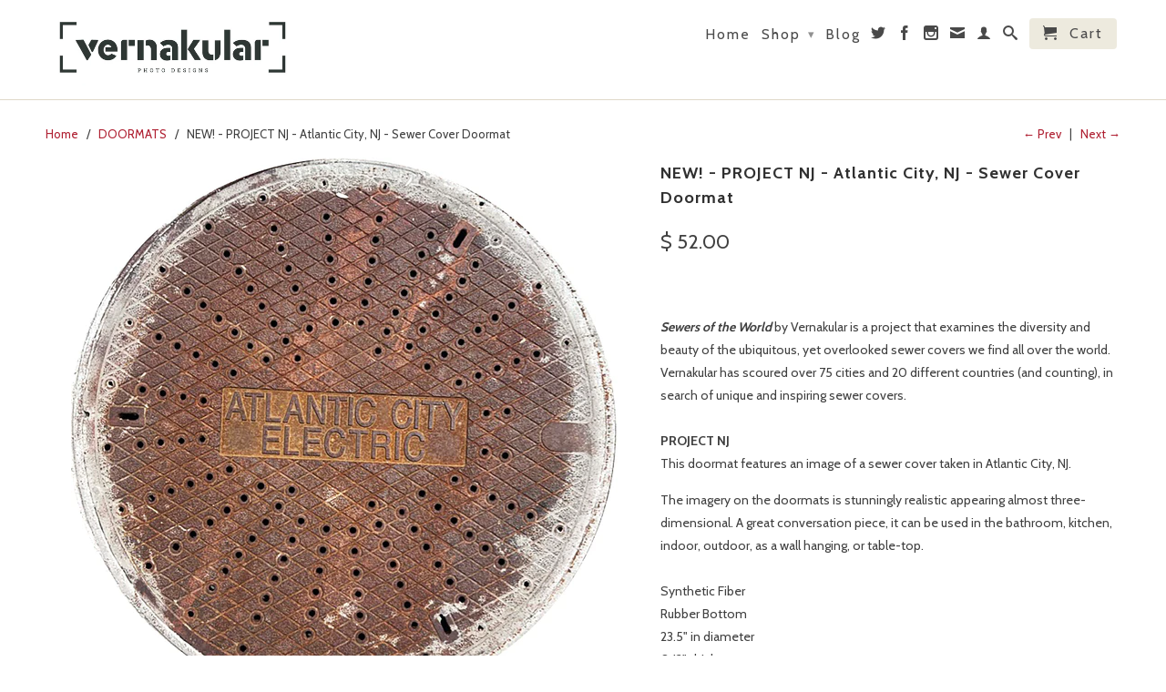

--- FILE ---
content_type: text/html; charset=utf-8
request_url: https://www.vernakular.com/collections/manhole-cover-doormats/products/new-project-nj-atlantic-city-nj-sewer-cover-doormat
body_size: 16319
content:
<!DOCTYPE html>
<!--[if lt IE 7 ]><html class="ie ie6" lang="en"> <![endif]-->
<!--[if IE 7 ]><html class="ie ie7" lang="en"> <![endif]-->
<!--[if IE 8 ]><html class="ie ie8" lang="en"> <![endif]-->
<!--[if IE 9 ]><html class="ie ie9" lang="en"> <![endif]-->
<!--[if (gte IE 10)|!(IE)]><!--><html lang="en"> <!--<![endif]-->
  <head>
    <meta charset="utf-8">
    <meta http-equiv="cleartype" content="on">
    <meta name="robots" content="index,follow">
      
           
    <title>NEW! - PROJECT NJ - Atlantic City, NJ - Sewer Cover Doormat - Vernakular Photo Designs</title>
    
    
      <meta name="description" content="  Sewers of the World by Vernakular is a project that examines the diversity and beauty of the ubiquitous, yet overlooked sewer covers we find all over the world. Vernakular has scoured over 75 cities and 20 different countries (and counting), in search of unique and inspiring sewer covers.PROJECT NJ This doormat featu" />
    

    <!-- Custom Fonts -->
    <link href="//fonts.googleapis.com/css?family=.|Merriweather:light,normal,bold|Cabin:light,normal,bold|Cabin:light,normal,bold|Cabin:light,normal,bold" rel="stylesheet" type="text/css" />

    

<meta name="author" content="Vernakular Photo Designs">
<meta property="og:url" content="https://www.vernakular.com/products/new-project-nj-atlantic-city-nj-sewer-cover-doormat">
<meta property="og:site_name" content="Vernakular Photo Designs">


  <meta property="og:type" content="product">
  <meta property="og:title" content="NEW! - PROJECT NJ - Atlantic City, NJ - Sewer Cover Doormat">
  
    <meta property="og:image" content="http://www.vernakular.com/cdn/shop/files/AtlanticCityweb_grande.jpg?v=1684464223">
    <meta property="og:image:secure_url" content="https://www.vernakular.com/cdn/shop/files/AtlanticCityweb_grande.jpg?v=1684464223">
  
  <meta property="og:price:amount" content="52.00">
  <meta property="og:price:currency" content="USD">
  
    
    


  <meta property="og:description" content="  Sewers of the World by Vernakular is a project that examines the diversity and beauty of the ubiquitous, yet overlooked sewer covers we find all over the world. Vernakular has scoured over 75 cities and 20 different countries (and counting), in search of unique and inspiring sewer covers.PROJECT NJ This doormat featu">




  <meta name="twitter:site" content="@VernakularPhoto">

<meta name="twitter:card" content="summary">

  <meta name="twitter:title" content="NEW! - PROJECT NJ - Atlantic City, NJ - Sewer Cover Doormat">
  <meta name="twitter:description" content=" 
Sewers of the World by Vernakular is a project that examines the diversity and beauty of the ubiquitous, yet overlooked sewer covers we find all over the world. Vernakular has scoured over 75 cities and 20 different countries (and counting), in search of unique and inspiring sewer covers.PROJECT NJ This doormat features an image of a sewer cover taken in Atlantic City, NJ. 
The imagery on the doormats is stunningly realistic appearing almost three-dimensional. A great conversation piece, it can be used in the bathroom, kitchen, indoor, outdoor, as a wall hanging, or table-top. Synthetic FiberRubber Bottom 23.5&quot; in diameter0.12&quot; thickWASHING INSTRUCTIONS: Wash in warm water in the gentle cycle. Hang dry. 
Made in our studios in Red Hook, Brooklyn ">
  <meta name="twitter:image" content="https://www.vernakular.com/cdn/shop/files/AtlanticCityweb_medium.jpg?v=1684464223">
  <meta name="twitter:image:width" content="240">
  <meta name="twitter:image:height" content="240">


    
      <link rel="prev" href="/collections/manhole-cover-doormats/products/project-east-coast-yonkers-ny-sewer-cover-doormat">
    
    
      <link rel="next" href="/collections/manhole-cover-doormats/products/project-east-bloomfield-nj-sewer-cover-trivet">
    

    <!-- Mobile Specific Metas -->
    <meta name="HandheldFriendly" content="True">
    <meta name="MobileOptimized" content="320">
    <meta name="viewport" content="width=device-width, initial-scale=1, maximum-scale=1"> 

    <!-- Stylesheets for Retina 3.1 -->
    <link href="//www.vernakular.com/cdn/shop/t/2/assets/styles.scss.css?v=99381462464631471721678079060" rel="stylesheet" type="text/css" media="all" />
    <!--[if lte IE 9]>
      <link href="//www.vernakular.com/cdn/shop/t/2/assets/ie.css?v=16370617434440559491447688554" rel="stylesheet" type="text/css" media="all" />
    <![endif]-->
    <!--[if lte IE 7]>
      <script src="//www.vernakular.com/cdn/shop/t/2/assets/lte-ie7.js?v=163036231798125265921447688548" type="text/javascript"></script>
    <![endif]-->

    <link rel="shortcut icon" type="image/x-icon" href="//www.vernakular.com/cdn/shop/t/2/assets/favicon.png?v=1824479213006951811447688547">
    <link rel="canonical" href="https://www.vernakular.com/products/new-project-nj-atlantic-city-nj-sewer-cover-doormat" />
    
    

    <!-- jQuery and jQuery fallback -->
    <script src="https://ajax.googleapis.com/ajax/libs/jquery/1.11.3/jquery.min.js"></script>
    <script>window.jQuery || document.write("<script src='//www.vernakular.com/cdn/shop/t/2/assets/jquery.min.js?v=171470576117159292311447688548'>\x3C/script>")</script>
    <script src="//www.vernakular.com/cdn/shop/t/2/assets/app.js?v=90595847631462670731604732428" type="text/javascript"></script>
    <script src="//www.vernakular.com/cdn/shop/t/2/assets/cloudzoom.js?v=143460180462419703841447688547" type="text/javascript"></script>
    <script src="//www.vernakular.com/cdn/shopifycloud/storefront/assets/themes_support/option_selection-b017cd28.js" type="text/javascript"></script>        
    <script>window.performance && window.performance.mark && window.performance.mark('shopify.content_for_header.start');</script><meta id="shopify-digital-wallet" name="shopify-digital-wallet" content="/10626796/digital_wallets/dialog">
<meta name="shopify-checkout-api-token" content="b57f76b2e5d852efbab6707f4da73311">
<meta id="in-context-paypal-metadata" data-shop-id="10626796" data-venmo-supported="false" data-environment="production" data-locale="en_US" data-paypal-v4="true" data-currency="USD">
<link rel="alternate" type="application/json+oembed" href="https://www.vernakular.com/products/new-project-nj-atlantic-city-nj-sewer-cover-doormat.oembed">
<script async="async" src="/checkouts/internal/preloads.js?locale=en-US"></script>
<link rel="preconnect" href="https://shop.app" crossorigin="anonymous">
<script async="async" src="https://shop.app/checkouts/internal/preloads.js?locale=en-US&shop_id=10626796" crossorigin="anonymous"></script>
<script id="apple-pay-shop-capabilities" type="application/json">{"shopId":10626796,"countryCode":"US","currencyCode":"USD","merchantCapabilities":["supports3DS"],"merchantId":"gid:\/\/shopify\/Shop\/10626796","merchantName":"Vernakular Photo Designs","requiredBillingContactFields":["postalAddress","email"],"requiredShippingContactFields":["postalAddress","email"],"shippingType":"shipping","supportedNetworks":["visa","masterCard","amex","discover","elo","jcb"],"total":{"type":"pending","label":"Vernakular Photo Designs","amount":"1.00"},"shopifyPaymentsEnabled":true,"supportsSubscriptions":true}</script>
<script id="shopify-features" type="application/json">{"accessToken":"b57f76b2e5d852efbab6707f4da73311","betas":["rich-media-storefront-analytics"],"domain":"www.vernakular.com","predictiveSearch":true,"shopId":10626796,"locale":"en"}</script>
<script>var Shopify = Shopify || {};
Shopify.shop = "vernakular-photo-designs.myshopify.com";
Shopify.locale = "en";
Shopify.currency = {"active":"USD","rate":"1.0"};
Shopify.country = "US";
Shopify.theme = {"name":"Retina","id":76727043,"schema_name":null,"schema_version":null,"theme_store_id":601,"role":"main"};
Shopify.theme.handle = "null";
Shopify.theme.style = {"id":null,"handle":null};
Shopify.cdnHost = "www.vernakular.com/cdn";
Shopify.routes = Shopify.routes || {};
Shopify.routes.root = "/";</script>
<script type="module">!function(o){(o.Shopify=o.Shopify||{}).modules=!0}(window);</script>
<script>!function(o){function n(){var o=[];function n(){o.push(Array.prototype.slice.apply(arguments))}return n.q=o,n}var t=o.Shopify=o.Shopify||{};t.loadFeatures=n(),t.autoloadFeatures=n()}(window);</script>
<script>
  window.ShopifyPay = window.ShopifyPay || {};
  window.ShopifyPay.apiHost = "shop.app\/pay";
  window.ShopifyPay.redirectState = null;
</script>
<script id="shop-js-analytics" type="application/json">{"pageType":"product"}</script>
<script defer="defer" async type="module" src="//www.vernakular.com/cdn/shopifycloud/shop-js/modules/v2/client.init-shop-cart-sync_BApSsMSl.en.esm.js"></script>
<script defer="defer" async type="module" src="//www.vernakular.com/cdn/shopifycloud/shop-js/modules/v2/chunk.common_CBoos6YZ.esm.js"></script>
<script type="module">
  await import("//www.vernakular.com/cdn/shopifycloud/shop-js/modules/v2/client.init-shop-cart-sync_BApSsMSl.en.esm.js");
await import("//www.vernakular.com/cdn/shopifycloud/shop-js/modules/v2/chunk.common_CBoos6YZ.esm.js");

  window.Shopify.SignInWithShop?.initShopCartSync?.({"fedCMEnabled":true,"windoidEnabled":true});

</script>
<script>
  window.Shopify = window.Shopify || {};
  if (!window.Shopify.featureAssets) window.Shopify.featureAssets = {};
  window.Shopify.featureAssets['shop-js'] = {"shop-cart-sync":["modules/v2/client.shop-cart-sync_DJczDl9f.en.esm.js","modules/v2/chunk.common_CBoos6YZ.esm.js"],"init-fed-cm":["modules/v2/client.init-fed-cm_BzwGC0Wi.en.esm.js","modules/v2/chunk.common_CBoos6YZ.esm.js"],"init-windoid":["modules/v2/client.init-windoid_BS26ThXS.en.esm.js","modules/v2/chunk.common_CBoos6YZ.esm.js"],"shop-cash-offers":["modules/v2/client.shop-cash-offers_DthCPNIO.en.esm.js","modules/v2/chunk.common_CBoos6YZ.esm.js","modules/v2/chunk.modal_Bu1hFZFC.esm.js"],"shop-button":["modules/v2/client.shop-button_D_JX508o.en.esm.js","modules/v2/chunk.common_CBoos6YZ.esm.js"],"init-shop-email-lookup-coordinator":["modules/v2/client.init-shop-email-lookup-coordinator_DFwWcvrS.en.esm.js","modules/v2/chunk.common_CBoos6YZ.esm.js"],"shop-toast-manager":["modules/v2/client.shop-toast-manager_tEhgP2F9.en.esm.js","modules/v2/chunk.common_CBoos6YZ.esm.js"],"shop-login-button":["modules/v2/client.shop-login-button_DwLgFT0K.en.esm.js","modules/v2/chunk.common_CBoos6YZ.esm.js","modules/v2/chunk.modal_Bu1hFZFC.esm.js"],"avatar":["modules/v2/client.avatar_BTnouDA3.en.esm.js"],"init-shop-cart-sync":["modules/v2/client.init-shop-cart-sync_BApSsMSl.en.esm.js","modules/v2/chunk.common_CBoos6YZ.esm.js"],"pay-button":["modules/v2/client.pay-button_BuNmcIr_.en.esm.js","modules/v2/chunk.common_CBoos6YZ.esm.js"],"init-shop-for-new-customer-accounts":["modules/v2/client.init-shop-for-new-customer-accounts_DrjXSI53.en.esm.js","modules/v2/client.shop-login-button_DwLgFT0K.en.esm.js","modules/v2/chunk.common_CBoos6YZ.esm.js","modules/v2/chunk.modal_Bu1hFZFC.esm.js"],"init-customer-accounts-sign-up":["modules/v2/client.init-customer-accounts-sign-up_TlVCiykN.en.esm.js","modules/v2/client.shop-login-button_DwLgFT0K.en.esm.js","modules/v2/chunk.common_CBoos6YZ.esm.js","modules/v2/chunk.modal_Bu1hFZFC.esm.js"],"shop-follow-button":["modules/v2/client.shop-follow-button_C5D3XtBb.en.esm.js","modules/v2/chunk.common_CBoos6YZ.esm.js","modules/v2/chunk.modal_Bu1hFZFC.esm.js"],"checkout-modal":["modules/v2/client.checkout-modal_8TC_1FUY.en.esm.js","modules/v2/chunk.common_CBoos6YZ.esm.js","modules/v2/chunk.modal_Bu1hFZFC.esm.js"],"init-customer-accounts":["modules/v2/client.init-customer-accounts_C0Oh2ljF.en.esm.js","modules/v2/client.shop-login-button_DwLgFT0K.en.esm.js","modules/v2/chunk.common_CBoos6YZ.esm.js","modules/v2/chunk.modal_Bu1hFZFC.esm.js"],"lead-capture":["modules/v2/client.lead-capture_Cq0gfm7I.en.esm.js","modules/v2/chunk.common_CBoos6YZ.esm.js","modules/v2/chunk.modal_Bu1hFZFC.esm.js"],"shop-login":["modules/v2/client.shop-login_BmtnoEUo.en.esm.js","modules/v2/chunk.common_CBoos6YZ.esm.js","modules/v2/chunk.modal_Bu1hFZFC.esm.js"],"payment-terms":["modules/v2/client.payment-terms_BHOWV7U_.en.esm.js","modules/v2/chunk.common_CBoos6YZ.esm.js","modules/v2/chunk.modal_Bu1hFZFC.esm.js"]};
</script>
<script>(function() {
  var isLoaded = false;
  function asyncLoad() {
    if (isLoaded) return;
    isLoaded = true;
    var urls = ["\/\/d1liekpayvooaz.cloudfront.net\/apps\/customizery\/customizery.js?shop=vernakular-photo-designs.myshopify.com","\/\/shopify.privy.com\/widget.js?shop=vernakular-photo-designs.myshopify.com","https:\/\/cdn.nfcube.com\/d2d714b60f40f2162ea35e9f68da38f9.js?shop=vernakular-photo-designs.myshopify.com","https:\/\/cdn.hextom.com\/js\/quickannouncementbar.js?shop=vernakular-photo-designs.myshopify.com","https:\/\/cdn.hextom.com\/js\/freeshippingbar.js?shop=vernakular-photo-designs.myshopify.com"];
    for (var i = 0; i < urls.length; i++) {
      var s = document.createElement('script');
      s.type = 'text/javascript';
      s.async = true;
      s.src = urls[i];
      var x = document.getElementsByTagName('script')[0];
      x.parentNode.insertBefore(s, x);
    }
  };
  if(window.attachEvent) {
    window.attachEvent('onload', asyncLoad);
  } else {
    window.addEventListener('load', asyncLoad, false);
  }
})();</script>
<script id="__st">var __st={"a":10626796,"offset":-18000,"reqid":"ee6f91ce-ba7b-4a1f-b54f-a9295ce870e5-1768883058","pageurl":"www.vernakular.com\/collections\/manhole-cover-doormats\/products\/new-project-nj-atlantic-city-nj-sewer-cover-doormat","u":"263dac19af3b","p":"product","rtyp":"product","rid":6933669806122};</script>
<script>window.ShopifyPaypalV4VisibilityTracking = true;</script>
<script id="captcha-bootstrap">!function(){'use strict';const t='contact',e='account',n='new_comment',o=[[t,t],['blogs',n],['comments',n],[t,'customer']],c=[[e,'customer_login'],[e,'guest_login'],[e,'recover_customer_password'],[e,'create_customer']],r=t=>t.map((([t,e])=>`form[action*='/${t}']:not([data-nocaptcha='true']) input[name='form_type'][value='${e}']`)).join(','),a=t=>()=>t?[...document.querySelectorAll(t)].map((t=>t.form)):[];function s(){const t=[...o],e=r(t);return a(e)}const i='password',u='form_key',d=['recaptcha-v3-token','g-recaptcha-response','h-captcha-response',i],f=()=>{try{return window.sessionStorage}catch{return}},m='__shopify_v',_=t=>t.elements[u];function p(t,e,n=!1){try{const o=window.sessionStorage,c=JSON.parse(o.getItem(e)),{data:r}=function(t){const{data:e,action:n}=t;return t[m]||n?{data:e,action:n}:{data:t,action:n}}(c);for(const[e,n]of Object.entries(r))t.elements[e]&&(t.elements[e].value=n);n&&o.removeItem(e)}catch(o){console.error('form repopulation failed',{error:o})}}const l='form_type',E='cptcha';function T(t){t.dataset[E]=!0}const w=window,h=w.document,L='Shopify',v='ce_forms',y='captcha';let A=!1;((t,e)=>{const n=(g='f06e6c50-85a8-45c8-87d0-21a2b65856fe',I='https://cdn.shopify.com/shopifycloud/storefront-forms-hcaptcha/ce_storefront_forms_captcha_hcaptcha.v1.5.2.iife.js',D={infoText:'Protected by hCaptcha',privacyText:'Privacy',termsText:'Terms'},(t,e,n)=>{const o=w[L][v],c=o.bindForm;if(c)return c(t,g,e,D).then(n);var r;o.q.push([[t,g,e,D],n]),r=I,A||(h.body.append(Object.assign(h.createElement('script'),{id:'captcha-provider',async:!0,src:r})),A=!0)});var g,I,D;w[L]=w[L]||{},w[L][v]=w[L][v]||{},w[L][v].q=[],w[L][y]=w[L][y]||{},w[L][y].protect=function(t,e){n(t,void 0,e),T(t)},Object.freeze(w[L][y]),function(t,e,n,w,h,L){const[v,y,A,g]=function(t,e,n){const i=e?o:[],u=t?c:[],d=[...i,...u],f=r(d),m=r(i),_=r(d.filter((([t,e])=>n.includes(e))));return[a(f),a(m),a(_),s()]}(w,h,L),I=t=>{const e=t.target;return e instanceof HTMLFormElement?e:e&&e.form},D=t=>v().includes(t);t.addEventListener('submit',(t=>{const e=I(t);if(!e)return;const n=D(e)&&!e.dataset.hcaptchaBound&&!e.dataset.recaptchaBound,o=_(e),c=g().includes(e)&&(!o||!o.value);(n||c)&&t.preventDefault(),c&&!n&&(function(t){try{if(!f())return;!function(t){const e=f();if(!e)return;const n=_(t);if(!n)return;const o=n.value;o&&e.removeItem(o)}(t);const e=Array.from(Array(32),(()=>Math.random().toString(36)[2])).join('');!function(t,e){_(t)||t.append(Object.assign(document.createElement('input'),{type:'hidden',name:u})),t.elements[u].value=e}(t,e),function(t,e){const n=f();if(!n)return;const o=[...t.querySelectorAll(`input[type='${i}']`)].map((({name:t})=>t)),c=[...d,...o],r={};for(const[a,s]of new FormData(t).entries())c.includes(a)||(r[a]=s);n.setItem(e,JSON.stringify({[m]:1,action:t.action,data:r}))}(t,e)}catch(e){console.error('failed to persist form',e)}}(e),e.submit())}));const S=(t,e)=>{t&&!t.dataset[E]&&(n(t,e.some((e=>e===t))),T(t))};for(const o of['focusin','change'])t.addEventListener(o,(t=>{const e=I(t);D(e)&&S(e,y())}));const B=e.get('form_key'),M=e.get(l),P=B&&M;t.addEventListener('DOMContentLoaded',(()=>{const t=y();if(P)for(const e of t)e.elements[l].value===M&&p(e,B);[...new Set([...A(),...v().filter((t=>'true'===t.dataset.shopifyCaptcha))])].forEach((e=>S(e,t)))}))}(h,new URLSearchParams(w.location.search),n,t,e,['guest_login'])})(!0,!0)}();</script>
<script integrity="sha256-4kQ18oKyAcykRKYeNunJcIwy7WH5gtpwJnB7kiuLZ1E=" data-source-attribution="shopify.loadfeatures" defer="defer" src="//www.vernakular.com/cdn/shopifycloud/storefront/assets/storefront/load_feature-a0a9edcb.js" crossorigin="anonymous"></script>
<script crossorigin="anonymous" defer="defer" src="//www.vernakular.com/cdn/shopifycloud/storefront/assets/shopify_pay/storefront-65b4c6d7.js?v=20250812"></script>
<script data-source-attribution="shopify.dynamic_checkout.dynamic.init">var Shopify=Shopify||{};Shopify.PaymentButton=Shopify.PaymentButton||{isStorefrontPortableWallets:!0,init:function(){window.Shopify.PaymentButton.init=function(){};var t=document.createElement("script");t.src="https://www.vernakular.com/cdn/shopifycloud/portable-wallets/latest/portable-wallets.en.js",t.type="module",document.head.appendChild(t)}};
</script>
<script data-source-attribution="shopify.dynamic_checkout.buyer_consent">
  function portableWalletsHideBuyerConsent(e){var t=document.getElementById("shopify-buyer-consent"),n=document.getElementById("shopify-subscription-policy-button");t&&n&&(t.classList.add("hidden"),t.setAttribute("aria-hidden","true"),n.removeEventListener("click",e))}function portableWalletsShowBuyerConsent(e){var t=document.getElementById("shopify-buyer-consent"),n=document.getElementById("shopify-subscription-policy-button");t&&n&&(t.classList.remove("hidden"),t.removeAttribute("aria-hidden"),n.addEventListener("click",e))}window.Shopify?.PaymentButton&&(window.Shopify.PaymentButton.hideBuyerConsent=portableWalletsHideBuyerConsent,window.Shopify.PaymentButton.showBuyerConsent=portableWalletsShowBuyerConsent);
</script>
<script data-source-attribution="shopify.dynamic_checkout.cart.bootstrap">document.addEventListener("DOMContentLoaded",(function(){function t(){return document.querySelector("shopify-accelerated-checkout-cart, shopify-accelerated-checkout")}if(t())Shopify.PaymentButton.init();else{new MutationObserver((function(e,n){t()&&(Shopify.PaymentButton.init(),n.disconnect())})).observe(document.body,{childList:!0,subtree:!0})}}));
</script>
<link id="shopify-accelerated-checkout-styles" rel="stylesheet" media="screen" href="https://www.vernakular.com/cdn/shopifycloud/portable-wallets/latest/accelerated-checkout-backwards-compat.css" crossorigin="anonymous">
<style id="shopify-accelerated-checkout-cart">
        #shopify-buyer-consent {
  margin-top: 1em;
  display: inline-block;
  width: 100%;
}

#shopify-buyer-consent.hidden {
  display: none;
}

#shopify-subscription-policy-button {
  background: none;
  border: none;
  padding: 0;
  text-decoration: underline;
  font-size: inherit;
  cursor: pointer;
}

#shopify-subscription-policy-button::before {
  box-shadow: none;
}

      </style>

<script>window.performance && window.performance.mark && window.performance.mark('shopify.content_for_header.end');</script>
  <link href="https://monorail-edge.shopifysvc.com" rel="dns-prefetch">
<script>(function(){if ("sendBeacon" in navigator && "performance" in window) {try {var session_token_from_headers = performance.getEntriesByType('navigation')[0].serverTiming.find(x => x.name == '_s').description;} catch {var session_token_from_headers = undefined;}var session_cookie_matches = document.cookie.match(/_shopify_s=([^;]*)/);var session_token_from_cookie = session_cookie_matches && session_cookie_matches.length === 2 ? session_cookie_matches[1] : "";var session_token = session_token_from_headers || session_token_from_cookie || "";function handle_abandonment_event(e) {var entries = performance.getEntries().filter(function(entry) {return /monorail-edge.shopifysvc.com/.test(entry.name);});if (!window.abandonment_tracked && entries.length === 0) {window.abandonment_tracked = true;var currentMs = Date.now();var navigation_start = performance.timing.navigationStart;var payload = {shop_id: 10626796,url: window.location.href,navigation_start,duration: currentMs - navigation_start,session_token,page_type: "product"};window.navigator.sendBeacon("https://monorail-edge.shopifysvc.com/v1/produce", JSON.stringify({schema_id: "online_store_buyer_site_abandonment/1.1",payload: payload,metadata: {event_created_at_ms: currentMs,event_sent_at_ms: currentMs}}));}}window.addEventListener('pagehide', handle_abandonment_event);}}());</script>
<script id="web-pixels-manager-setup">(function e(e,d,r,n,o){if(void 0===o&&(o={}),!Boolean(null===(a=null===(i=window.Shopify)||void 0===i?void 0:i.analytics)||void 0===a?void 0:a.replayQueue)){var i,a;window.Shopify=window.Shopify||{};var t=window.Shopify;t.analytics=t.analytics||{};var s=t.analytics;s.replayQueue=[],s.publish=function(e,d,r){return s.replayQueue.push([e,d,r]),!0};try{self.performance.mark("wpm:start")}catch(e){}var l=function(){var e={modern:/Edge?\/(1{2}[4-9]|1[2-9]\d|[2-9]\d{2}|\d{4,})\.\d+(\.\d+|)|Firefox\/(1{2}[4-9]|1[2-9]\d|[2-9]\d{2}|\d{4,})\.\d+(\.\d+|)|Chrom(ium|e)\/(9{2}|\d{3,})\.\d+(\.\d+|)|(Maci|X1{2}).+ Version\/(15\.\d+|(1[6-9]|[2-9]\d|\d{3,})\.\d+)([,.]\d+|)( \(\w+\)|)( Mobile\/\w+|) Safari\/|Chrome.+OPR\/(9{2}|\d{3,})\.\d+\.\d+|(CPU[ +]OS|iPhone[ +]OS|CPU[ +]iPhone|CPU IPhone OS|CPU iPad OS)[ +]+(15[._]\d+|(1[6-9]|[2-9]\d|\d{3,})[._]\d+)([._]\d+|)|Android:?[ /-](13[3-9]|1[4-9]\d|[2-9]\d{2}|\d{4,})(\.\d+|)(\.\d+|)|Android.+Firefox\/(13[5-9]|1[4-9]\d|[2-9]\d{2}|\d{4,})\.\d+(\.\d+|)|Android.+Chrom(ium|e)\/(13[3-9]|1[4-9]\d|[2-9]\d{2}|\d{4,})\.\d+(\.\d+|)|SamsungBrowser\/([2-9]\d|\d{3,})\.\d+/,legacy:/Edge?\/(1[6-9]|[2-9]\d|\d{3,})\.\d+(\.\d+|)|Firefox\/(5[4-9]|[6-9]\d|\d{3,})\.\d+(\.\d+|)|Chrom(ium|e)\/(5[1-9]|[6-9]\d|\d{3,})\.\d+(\.\d+|)([\d.]+$|.*Safari\/(?![\d.]+ Edge\/[\d.]+$))|(Maci|X1{2}).+ Version\/(10\.\d+|(1[1-9]|[2-9]\d|\d{3,})\.\d+)([,.]\d+|)( \(\w+\)|)( Mobile\/\w+|) Safari\/|Chrome.+OPR\/(3[89]|[4-9]\d|\d{3,})\.\d+\.\d+|(CPU[ +]OS|iPhone[ +]OS|CPU[ +]iPhone|CPU IPhone OS|CPU iPad OS)[ +]+(10[._]\d+|(1[1-9]|[2-9]\d|\d{3,})[._]\d+)([._]\d+|)|Android:?[ /-](13[3-9]|1[4-9]\d|[2-9]\d{2}|\d{4,})(\.\d+|)(\.\d+|)|Mobile Safari.+OPR\/([89]\d|\d{3,})\.\d+\.\d+|Android.+Firefox\/(13[5-9]|1[4-9]\d|[2-9]\d{2}|\d{4,})\.\d+(\.\d+|)|Android.+Chrom(ium|e)\/(13[3-9]|1[4-9]\d|[2-9]\d{2}|\d{4,})\.\d+(\.\d+|)|Android.+(UC? ?Browser|UCWEB|U3)[ /]?(15\.([5-9]|\d{2,})|(1[6-9]|[2-9]\d|\d{3,})\.\d+)\.\d+|SamsungBrowser\/(5\.\d+|([6-9]|\d{2,})\.\d+)|Android.+MQ{2}Browser\/(14(\.(9|\d{2,})|)|(1[5-9]|[2-9]\d|\d{3,})(\.\d+|))(\.\d+|)|K[Aa][Ii]OS\/(3\.\d+|([4-9]|\d{2,})\.\d+)(\.\d+|)/},d=e.modern,r=e.legacy,n=navigator.userAgent;return n.match(d)?"modern":n.match(r)?"legacy":"unknown"}(),u="modern"===l?"modern":"legacy",c=(null!=n?n:{modern:"",legacy:""})[u],f=function(e){return[e.baseUrl,"/wpm","/b",e.hashVersion,"modern"===e.buildTarget?"m":"l",".js"].join("")}({baseUrl:d,hashVersion:r,buildTarget:u}),m=function(e){var d=e.version,r=e.bundleTarget,n=e.surface,o=e.pageUrl,i=e.monorailEndpoint;return{emit:function(e){var a=e.status,t=e.errorMsg,s=(new Date).getTime(),l=JSON.stringify({metadata:{event_sent_at_ms:s},events:[{schema_id:"web_pixels_manager_load/3.1",payload:{version:d,bundle_target:r,page_url:o,status:a,surface:n,error_msg:t},metadata:{event_created_at_ms:s}}]});if(!i)return console&&console.warn&&console.warn("[Web Pixels Manager] No Monorail endpoint provided, skipping logging."),!1;try{return self.navigator.sendBeacon.bind(self.navigator)(i,l)}catch(e){}var u=new XMLHttpRequest;try{return u.open("POST",i,!0),u.setRequestHeader("Content-Type","text/plain"),u.send(l),!0}catch(e){return console&&console.warn&&console.warn("[Web Pixels Manager] Got an unhandled error while logging to Monorail."),!1}}}}({version:r,bundleTarget:l,surface:e.surface,pageUrl:self.location.href,monorailEndpoint:e.monorailEndpoint});try{o.browserTarget=l,function(e){var d=e.src,r=e.async,n=void 0===r||r,o=e.onload,i=e.onerror,a=e.sri,t=e.scriptDataAttributes,s=void 0===t?{}:t,l=document.createElement("script"),u=document.querySelector("head"),c=document.querySelector("body");if(l.async=n,l.src=d,a&&(l.integrity=a,l.crossOrigin="anonymous"),s)for(var f in s)if(Object.prototype.hasOwnProperty.call(s,f))try{l.dataset[f]=s[f]}catch(e){}if(o&&l.addEventListener("load",o),i&&l.addEventListener("error",i),u)u.appendChild(l);else{if(!c)throw new Error("Did not find a head or body element to append the script");c.appendChild(l)}}({src:f,async:!0,onload:function(){if(!function(){var e,d;return Boolean(null===(d=null===(e=window.Shopify)||void 0===e?void 0:e.analytics)||void 0===d?void 0:d.initialized)}()){var d=window.webPixelsManager.init(e)||void 0;if(d){var r=window.Shopify.analytics;r.replayQueue.forEach((function(e){var r=e[0],n=e[1],o=e[2];d.publishCustomEvent(r,n,o)})),r.replayQueue=[],r.publish=d.publishCustomEvent,r.visitor=d.visitor,r.initialized=!0}}},onerror:function(){return m.emit({status:"failed",errorMsg:"".concat(f," has failed to load")})},sri:function(e){var d=/^sha384-[A-Za-z0-9+/=]+$/;return"string"==typeof e&&d.test(e)}(c)?c:"",scriptDataAttributes:o}),m.emit({status:"loading"})}catch(e){m.emit({status:"failed",errorMsg:(null==e?void 0:e.message)||"Unknown error"})}}})({shopId: 10626796,storefrontBaseUrl: "https://www.vernakular.com",extensionsBaseUrl: "https://extensions.shopifycdn.com/cdn/shopifycloud/web-pixels-manager",monorailEndpoint: "https://monorail-edge.shopifysvc.com/unstable/produce_batch",surface: "storefront-renderer",enabledBetaFlags: ["2dca8a86"],webPixelsConfigList: [{"id":"53968938","eventPayloadVersion":"v1","runtimeContext":"LAX","scriptVersion":"1","type":"CUSTOM","privacyPurposes":["MARKETING"],"name":"Meta pixel (migrated)"},{"id":"79888426","eventPayloadVersion":"v1","runtimeContext":"LAX","scriptVersion":"1","type":"CUSTOM","privacyPurposes":["ANALYTICS"],"name":"Google Analytics tag (migrated)"},{"id":"shopify-app-pixel","configuration":"{}","eventPayloadVersion":"v1","runtimeContext":"STRICT","scriptVersion":"0450","apiClientId":"shopify-pixel","type":"APP","privacyPurposes":["ANALYTICS","MARKETING"]},{"id":"shopify-custom-pixel","eventPayloadVersion":"v1","runtimeContext":"LAX","scriptVersion":"0450","apiClientId":"shopify-pixel","type":"CUSTOM","privacyPurposes":["ANALYTICS","MARKETING"]}],isMerchantRequest: false,initData: {"shop":{"name":"Vernakular Photo Designs","paymentSettings":{"currencyCode":"USD"},"myshopifyDomain":"vernakular-photo-designs.myshopify.com","countryCode":"US","storefrontUrl":"https:\/\/www.vernakular.com"},"customer":null,"cart":null,"checkout":null,"productVariants":[{"price":{"amount":52.0,"currencyCode":"USD"},"product":{"title":"NEW! - PROJECT NJ - Atlantic City, NJ - Sewer Cover Doormat","vendor":"Vernakular Photo Designs","id":"6933669806122","untranslatedTitle":"NEW! - PROJECT NJ - Atlantic City, NJ - Sewer Cover Doormat","url":"\/products\/new-project-nj-atlantic-city-nj-sewer-cover-doormat","type":"doormat"},"id":"40540150038570","image":{"src":"\/\/www.vernakular.com\/cdn\/shop\/files\/AtlanticCityweb.jpg?v=1684464223"},"sku":"","title":"Default Title","untranslatedTitle":"Default Title"}],"purchasingCompany":null},},"https://www.vernakular.com/cdn","fcfee988w5aeb613cpc8e4bc33m6693e112",{"modern":"","legacy":""},{"shopId":"10626796","storefrontBaseUrl":"https:\/\/www.vernakular.com","extensionBaseUrl":"https:\/\/extensions.shopifycdn.com\/cdn\/shopifycloud\/web-pixels-manager","surface":"storefront-renderer","enabledBetaFlags":"[\"2dca8a86\"]","isMerchantRequest":"false","hashVersion":"fcfee988w5aeb613cpc8e4bc33m6693e112","publish":"custom","events":"[[\"page_viewed\",{}],[\"product_viewed\",{\"productVariant\":{\"price\":{\"amount\":52.0,\"currencyCode\":\"USD\"},\"product\":{\"title\":\"NEW! - PROJECT NJ - Atlantic City, NJ - Sewer Cover Doormat\",\"vendor\":\"Vernakular Photo Designs\",\"id\":\"6933669806122\",\"untranslatedTitle\":\"NEW! - PROJECT NJ - Atlantic City, NJ - Sewer Cover Doormat\",\"url\":\"\/products\/new-project-nj-atlantic-city-nj-sewer-cover-doormat\",\"type\":\"doormat\"},\"id\":\"40540150038570\",\"image\":{\"src\":\"\/\/www.vernakular.com\/cdn\/shop\/files\/AtlanticCityweb.jpg?v=1684464223\"},\"sku\":\"\",\"title\":\"Default Title\",\"untranslatedTitle\":\"Default Title\"}}]]"});</script><script>
  window.ShopifyAnalytics = window.ShopifyAnalytics || {};
  window.ShopifyAnalytics.meta = window.ShopifyAnalytics.meta || {};
  window.ShopifyAnalytics.meta.currency = 'USD';
  var meta = {"product":{"id":6933669806122,"gid":"gid:\/\/shopify\/Product\/6933669806122","vendor":"Vernakular Photo Designs","type":"doormat","handle":"new-project-nj-atlantic-city-nj-sewer-cover-doormat","variants":[{"id":40540150038570,"price":5200,"name":"NEW! - PROJECT NJ - Atlantic City, NJ - Sewer Cover Doormat","public_title":null,"sku":""}],"remote":false},"page":{"pageType":"product","resourceType":"product","resourceId":6933669806122,"requestId":"ee6f91ce-ba7b-4a1f-b54f-a9295ce870e5-1768883058"}};
  for (var attr in meta) {
    window.ShopifyAnalytics.meta[attr] = meta[attr];
  }
</script>
<script class="analytics">
  (function () {
    var customDocumentWrite = function(content) {
      var jquery = null;

      if (window.jQuery) {
        jquery = window.jQuery;
      } else if (window.Checkout && window.Checkout.$) {
        jquery = window.Checkout.$;
      }

      if (jquery) {
        jquery('body').append(content);
      }
    };

    var hasLoggedConversion = function(token) {
      if (token) {
        return document.cookie.indexOf('loggedConversion=' + token) !== -1;
      }
      return false;
    }

    var setCookieIfConversion = function(token) {
      if (token) {
        var twoMonthsFromNow = new Date(Date.now());
        twoMonthsFromNow.setMonth(twoMonthsFromNow.getMonth() + 2);

        document.cookie = 'loggedConversion=' + token + '; expires=' + twoMonthsFromNow;
      }
    }

    var trekkie = window.ShopifyAnalytics.lib = window.trekkie = window.trekkie || [];
    if (trekkie.integrations) {
      return;
    }
    trekkie.methods = [
      'identify',
      'page',
      'ready',
      'track',
      'trackForm',
      'trackLink'
    ];
    trekkie.factory = function(method) {
      return function() {
        var args = Array.prototype.slice.call(arguments);
        args.unshift(method);
        trekkie.push(args);
        return trekkie;
      };
    };
    for (var i = 0; i < trekkie.methods.length; i++) {
      var key = trekkie.methods[i];
      trekkie[key] = trekkie.factory(key);
    }
    trekkie.load = function(config) {
      trekkie.config = config || {};
      trekkie.config.initialDocumentCookie = document.cookie;
      var first = document.getElementsByTagName('script')[0];
      var script = document.createElement('script');
      script.type = 'text/javascript';
      script.onerror = function(e) {
        var scriptFallback = document.createElement('script');
        scriptFallback.type = 'text/javascript';
        scriptFallback.onerror = function(error) {
                var Monorail = {
      produce: function produce(monorailDomain, schemaId, payload) {
        var currentMs = new Date().getTime();
        var event = {
          schema_id: schemaId,
          payload: payload,
          metadata: {
            event_created_at_ms: currentMs,
            event_sent_at_ms: currentMs
          }
        };
        return Monorail.sendRequest("https://" + monorailDomain + "/v1/produce", JSON.stringify(event));
      },
      sendRequest: function sendRequest(endpointUrl, payload) {
        // Try the sendBeacon API
        if (window && window.navigator && typeof window.navigator.sendBeacon === 'function' && typeof window.Blob === 'function' && !Monorail.isIos12()) {
          var blobData = new window.Blob([payload], {
            type: 'text/plain'
          });

          if (window.navigator.sendBeacon(endpointUrl, blobData)) {
            return true;
          } // sendBeacon was not successful

        } // XHR beacon

        var xhr = new XMLHttpRequest();

        try {
          xhr.open('POST', endpointUrl);
          xhr.setRequestHeader('Content-Type', 'text/plain');
          xhr.send(payload);
        } catch (e) {
          console.log(e);
        }

        return false;
      },
      isIos12: function isIos12() {
        return window.navigator.userAgent.lastIndexOf('iPhone; CPU iPhone OS 12_') !== -1 || window.navigator.userAgent.lastIndexOf('iPad; CPU OS 12_') !== -1;
      }
    };
    Monorail.produce('monorail-edge.shopifysvc.com',
      'trekkie_storefront_load_errors/1.1',
      {shop_id: 10626796,
      theme_id: 76727043,
      app_name: "storefront",
      context_url: window.location.href,
      source_url: "//www.vernakular.com/cdn/s/trekkie.storefront.cd680fe47e6c39ca5d5df5f0a32d569bc48c0f27.min.js"});

        };
        scriptFallback.async = true;
        scriptFallback.src = '//www.vernakular.com/cdn/s/trekkie.storefront.cd680fe47e6c39ca5d5df5f0a32d569bc48c0f27.min.js';
        first.parentNode.insertBefore(scriptFallback, first);
      };
      script.async = true;
      script.src = '//www.vernakular.com/cdn/s/trekkie.storefront.cd680fe47e6c39ca5d5df5f0a32d569bc48c0f27.min.js';
      first.parentNode.insertBefore(script, first);
    };
    trekkie.load(
      {"Trekkie":{"appName":"storefront","development":false,"defaultAttributes":{"shopId":10626796,"isMerchantRequest":null,"themeId":76727043,"themeCityHash":"3904635925372575293","contentLanguage":"en","currency":"USD","eventMetadataId":"94c56c56-26ef-4bf1-9195-837d879cbbe5"},"isServerSideCookieWritingEnabled":true,"monorailRegion":"shop_domain","enabledBetaFlags":["65f19447"]},"Session Attribution":{},"S2S":{"facebookCapiEnabled":false,"source":"trekkie-storefront-renderer","apiClientId":580111}}
    );

    var loaded = false;
    trekkie.ready(function() {
      if (loaded) return;
      loaded = true;

      window.ShopifyAnalytics.lib = window.trekkie;

      var originalDocumentWrite = document.write;
      document.write = customDocumentWrite;
      try { window.ShopifyAnalytics.merchantGoogleAnalytics.call(this); } catch(error) {};
      document.write = originalDocumentWrite;

      window.ShopifyAnalytics.lib.page(null,{"pageType":"product","resourceType":"product","resourceId":6933669806122,"requestId":"ee6f91ce-ba7b-4a1f-b54f-a9295ce870e5-1768883058","shopifyEmitted":true});

      var match = window.location.pathname.match(/checkouts\/(.+)\/(thank_you|post_purchase)/)
      var token = match? match[1]: undefined;
      if (!hasLoggedConversion(token)) {
        setCookieIfConversion(token);
        window.ShopifyAnalytics.lib.track("Viewed Product",{"currency":"USD","variantId":40540150038570,"productId":6933669806122,"productGid":"gid:\/\/shopify\/Product\/6933669806122","name":"NEW! - PROJECT NJ - Atlantic City, NJ - Sewer Cover Doormat","price":"52.00","sku":"","brand":"Vernakular Photo Designs","variant":null,"category":"doormat","nonInteraction":true,"remote":false},undefined,undefined,{"shopifyEmitted":true});
      window.ShopifyAnalytics.lib.track("monorail:\/\/trekkie_storefront_viewed_product\/1.1",{"currency":"USD","variantId":40540150038570,"productId":6933669806122,"productGid":"gid:\/\/shopify\/Product\/6933669806122","name":"NEW! - PROJECT NJ - Atlantic City, NJ - Sewer Cover Doormat","price":"52.00","sku":"","brand":"Vernakular Photo Designs","variant":null,"category":"doormat","nonInteraction":true,"remote":false,"referer":"https:\/\/www.vernakular.com\/collections\/manhole-cover-doormats\/products\/new-project-nj-atlantic-city-nj-sewer-cover-doormat"});
      }
    });


        var eventsListenerScript = document.createElement('script');
        eventsListenerScript.async = true;
        eventsListenerScript.src = "//www.vernakular.com/cdn/shopifycloud/storefront/assets/shop_events_listener-3da45d37.js";
        document.getElementsByTagName('head')[0].appendChild(eventsListenerScript);

})();</script>
  <script>
  if (!window.ga || (window.ga && typeof window.ga !== 'function')) {
    window.ga = function ga() {
      (window.ga.q = window.ga.q || []).push(arguments);
      if (window.Shopify && window.Shopify.analytics && typeof window.Shopify.analytics.publish === 'function') {
        window.Shopify.analytics.publish("ga_stub_called", {}, {sendTo: "google_osp_migration"});
      }
      console.error("Shopify's Google Analytics stub called with:", Array.from(arguments), "\nSee https://help.shopify.com/manual/promoting-marketing/pixels/pixel-migration#google for more information.");
    };
    if (window.Shopify && window.Shopify.analytics && typeof window.Shopify.analytics.publish === 'function') {
      window.Shopify.analytics.publish("ga_stub_initialized", {}, {sendTo: "google_osp_migration"});
    }
  }
</script>
<script
  defer
  src="https://www.vernakular.com/cdn/shopifycloud/perf-kit/shopify-perf-kit-3.0.4.min.js"
  data-application="storefront-renderer"
  data-shop-id="10626796"
  data-render-region="gcp-us-central1"
  data-page-type="product"
  data-theme-instance-id="76727043"
  data-theme-name=""
  data-theme-version=""
  data-monorail-region="shop_domain"
  data-resource-timing-sampling-rate="10"
  data-shs="true"
  data-shs-beacon="true"
  data-shs-export-with-fetch="true"
  data-shs-logs-sample-rate="1"
  data-shs-beacon-endpoint="https://www.vernakular.com/api/collect"
></script>
</head>
  <body class="product">
    <div>
      <div id="header" class="mm-fixed-top">
        <a href="#nav" class="icon-menu"> <span>Menu</span></a>
        <a href="#cart" class="icon-cart right"> <span>Cart</span></a>
      </div>
      
      <div class="hidden">
        <div id="nav">
          <ul>
            
              
                <li ><a href="/">Home</a></li>
              
            
              
                <li ><a href="/">Shop</a>
                  <ul>
                    
                      
                        <li class="Selected"><a href="/collections/manhole-cover-doormats">Doormats</a></li>
                      
                    
                      
                        <li ><a href="/collections/trivets">Trivets</a></li>
                      
                    
                      
                        <li ><a href="/collections/manhole-cover-coaster">Coasters</a></li>
                      
                    
                      
                        <li ><a href="/collections/wallets">Wallets</a></li>
                      
                    
                      
                        <li ><a href="/collections/id-holders">Cardholders</a></li>
                      
                    
                      
                        <li ><a href="/collections/t-shirts">Project + Patent T-Shirts</a></li>
                      
                    
                  </ul>
                </li>
              
            
              
                <li ><a href="/blogs/news">Blog</a></li>
              
            
            
              
                <li>
                  <a href="/account/login" id="customer_login_link">My Account</a>
                </li>
              
            
          </ul>
        </div> 
          
        <form action="/checkout" method="post" id="cart">
          <ul data-money-format="$ {{amount}}" data-shop-currency="USD" data-shop-name="Vernakular Photo Designs">
            <li class="mm-subtitle"><a class="mm-subclose continue" href="#cart">Continue Shopping</a></li>

            
              <li class="mm-label empty_cart"><a href="/cart">Your Cart is Empty</a></li>
            
          </ul>
        </form>
      </div>

      <div class="header mm-fixed-top header_bar">
        

        <div class="container"> 
          <div class="four columns logo">
            <a href="https://www.vernakular.com" title="Vernakular Photo Designs">
              
                <img src="//www.vernakular.com/cdn/shop/t/2/assets/logo.png?v=77695141223723245641456164416" alt="Vernakular Photo Designs" data-src="//www.vernakular.com/cdn/shop/t/2/assets/logo.png?v=77695141223723245641456164416"  />
              
            </a>
          </div>

          <div class="twelve columns nav mobile_hidden">
            <ul class="menu">
              
                
                  <li><a href="/" class="top-link ">Home</a></li>
                
              
                

                  
                  
                  
                  

                  <li><a href="/" class="sub-menu  active">Shop                     
                    <span class="arrow">▾</span></a> 
                    <div class="dropdown ">
                      <ul>
                        
                        
                        
                          
                          <li><a href="/collections/manhole-cover-doormats">Doormats</a></li>
                          

                          
                        
                          
                          <li><a href="/collections/trivets">Trivets</a></li>
                          

                          
                        
                          
                          <li><a href="/collections/manhole-cover-coaster">Coasters</a></li>
                          

                          
                        
                          
                          <li><a href="/collections/wallets">Wallets</a></li>
                          

                          
                        
                          
                          <li><a href="/collections/id-holders">Cardholders</a></li>
                          

                          
                        
                          
                          <li><a href="/collections/t-shirts">Project + Patent T-Shirts</a></li>
                          

                          
                        
                      </ul>
                    </div>
                  </li>
                
              
                
                  <li><a href="/blogs/news" class="top-link ">Blog</a></li>
                
              
            
              
                
                  <li><a href="https://twitter.com/VernakularPhoto" title="Vernakular Photo Designs on Twitter" rel="me" target="_blank" class="icon-twitter"></a></li>
                
                
                
                  <li><a href="https://www.facebook.com/Vernakular-Photo-Designs-118473704849303/" title="Vernakular Photo Designs on Facebook" rel="me" target="_blank" class="icon-facebook"></a></li>
                
                
                
                
                

                
                
                
                
                
                
                
                
                

                
                  <li><a href="www.instagram.com/vernakular" title="Vernakular Photo Designs on Instagram" rel="me" target="_blank" class="icon-instagram"></a></li>
                

                
                  <li><a href="mailto:raoul@vernakular.com" title="Email Vernakular Photo Designs" target="_blank" class="icon-mail"></a></li>
                
              
              
                <li>
                  <a href="/account" title="My Account " class="icon-user"></a>
                </li>
              
              
                <li>
                  <a href="/search" title="Search" class="icon-search" id="search-toggle"></a>
                </li>
              
              
              <li>
                <a href="#cart" class="icon-cart cart-button"> <span>Cart</span></a>
              </li>
            </ul>
          </div>
        </div>
      </div>


      
        <div class="container main content"> 
      

      

      
        <div class="sixteen columns">
  <div class="clearfix breadcrumb">
    <div class="right mobile_hidden">
      
        
        <a href="/collections/manhole-cover-doormats/products/project-east-coast-yonkers-ny-sewer-cover-doormat" title="">&larr; Prev</a>
        &nbsp; | &nbsp;
      

      
        
        <a href="/collections/manhole-cover-doormats/products/project-east-bloomfield-nj-sewer-cover-trivet" title="">Next &rarr;</a>
      
    </div>

    
      <div class="breadcrumb_text" itemscope itemtype="http://schema.org/BreadcrumbList">
        <span itemprop="itemListElement" itemscope itemtype="http://schema.org/ListItem"><a href="https://www.vernakular.com" title="Vernakular Photo Designs" itemprop="item"><span itemprop="name">Home</span></a></span> 
        &nbsp; / &nbsp;
        <span itemprop="itemListElement" itemscope itemtype="http://schema.org/ListItem">
          
            <a href="/collections/manhole-cover-doormats" title="DOORMATS" itemprop="item"><span itemprop="name">DOORMATS</span></a>
          
        </span>
        &nbsp; / &nbsp;
        NEW! - PROJECT NJ - Atlantic City, NJ - Sewer Cover Doormat
      </div>
    
  </div>
</div>


  <div class="sixteen columns">
    <div class="product-6933669806122">


	<div class="section product_section clearfix" itemscope itemtype="http://schema.org/Product">
	  
  	              
       <div class="nine columns alpha">
         

<div class="flexslider product_gallery product_slider" id="product-6933669806122-gallery">
  <ul class="slides">
    
      <li data-thumb="//www.vernakular.com/cdn/shop/files/AtlanticCityweb_grande.jpg?v=1684464223" data-title="NEW! - PROJECT NJ - Atlantic City, NJ - Sewer Cover Doormat">
        
          <a href="//www.vernakular.com/cdn/shop/files/AtlanticCityweb.jpg?v=1684464223" class="fancybox" rel="group" data-fancybox-group="6933669806122" title="NEW! - PROJECT NJ - Atlantic City, NJ - Sewer Cover Doormat">
            <img src="//www.vernakular.com/cdn/shop/t/2/assets/loader.gif?v=38408244440897529091447688548" data-src="//www.vernakular.com/cdn/shop/files/AtlanticCityweb_grande.jpg?v=1684464223" data-src-retina="//www.vernakular.com/cdn/shop/files/AtlanticCityweb_1024x1024.jpg?v=1684464223" alt="NEW! - PROJECT NJ - Atlantic City, NJ - Sewer Cover Doormat" data-index="0" data-image-id="30552344821802" data-cloudzoom="zoomImage: '//www.vernakular.com/cdn/shop/files/AtlanticCityweb.jpg?v=1684464223', tintColor: '#ffffff', zoomPosition: 'inside', zoomOffsetX: 0, touchStartDelay: 250" class="cloudzoom featured_image" />
          </a>
        
      </li>
    
  </ul>
</div>
        </div>
     

     <div class="seven columns omega">
       
      
      
       <h1 class="product_name" itemprop="name">NEW! - PROJECT NJ - Atlantic City, NJ - Sewer Cover Doormat</h1>
       

      

      
        <p class="modal_price" itemprop="offers" itemscope itemtype="http://schema.org/Offer">
          <meta itemprop="priceCurrency" content="USD" />
          <meta itemprop="seller" content="Vernakular Photo Designs" />
          <meta itemprop="availability" content="in_stock" />
          <meta itemprop="itemCondition" content="New" />

          <span class="sold_out"></span>
          <span itemprop="price" content="52.00" class="">
            <span class="current_price">
              
                 
                  $ 52.00 
                
              
            </span>
          </span>
          <span class="was_price">
          
          </span>
        </p>
        
        
      

      
        
         <div class="description" itemprop="description">
           <p> </p>
<p><meta charset="utf-8"><em><strong>Sewers of the World</strong></em><span> by Vernakular is a project that examines the diversity and beauty of the ubiquitous, yet overlooked sewer covers we find all over the world. Vernakular has scoured over 75 cities and 20 different countries (and counting), in search of unique and inspiring sewer covers.</span><br data-mce-fragment="1"><br data-mce-fragment="1"><span><strong>PROJECT NJ <br></strong>This doormat features an image of a sewer cover taken in Atlantic City</span><span>, NJ. </span></p>
<p><span data-mce-fragment="1">The imagery on the doormats is stunningly realistic appearing almost three-dimensional. A great conversation piece, it can be used in the bathroom, kitchen, indoor, outdoor, as a wall hanging, or table-top. <br data-mce-fragment="1"><br data-mce-fragment="1"></span><span data-mce-fragment="1">S</span><span>ynthetic Fiber</span><br data-mce-fragment="1"><span>Rubber Bottom </span><br data-mce-fragment="1"><span>23.5" in diameter</span><br data-mce-fragment="1"><span>0.12" thick<br><br></span><span data-mce-fragment="1"><strong>WASHING INSTRUCTIONS: </strong><br>Wash in warm water in the gentle cycle. Hang dry. </span></p>
<p><span>Made in our studios in Red Hook, Brooklyn </span></p>
         </div>
       
      

      
        
  

  <form action="/cart/add" method="post" class="clearfix product_form" data-money-format="$ {{amount}}" data-shop-currency="USD" id="product-form-6933669806122">
    
    
    
    
      <input type="hidden" name="id" value="40540150038570" />
    

    
    <div id="infiniteoptions-container"></div>
    
    <div class="purchase clearfix ">
      

      
      <button type="submit" name="add" class="action_button add_to_cart" data-label="Add to Cart"><span class="text">Add to Cart</span></button>
    </div>  
  </form>

  

        

      

      
     
       <div class="meta">
         
       
         
       
        
       </div>

        




  <hr />
  
<span class="social_buttons">
  Share: 

  

  

  <a href="https://twitter.com/intent/tweet?text=Check out NEW! - PROJECT NJ - Atlantic City, NJ - Sewer Cover Doormat from @VernakularPhoto: https://www.vernakular.com/products/new-project-nj-atlantic-city-nj-sewer-cover-doormat" target="_blank" class="icon-twitter" title="Share this on Twitter"></a>

  <a href="https://www.facebook.com/sharer/sharer.php?u=https://www.vernakular.com/products/new-project-nj-atlantic-city-nj-sewer-cover-doormat" target="_blank" class="icon-facebook" title="Share this on Facebook"></a>

  
    <a target="_blank" data-pin-do="skipLink" class="icon-pinterest" title="Share this on Pinterest" href="http://pinterest.com/pin/create/button/?url=https://www.vernakular.com/products/new-project-nj-atlantic-city-nj-sewer-cover-doormat&description=NEW! - PROJECT NJ - Atlantic City, NJ - Sewer Cover Doormat&media=https://www.vernakular.com/cdn/shop/files/AtlanticCityweb_grande.jpg?v=1684464223"></a>
  

  <a target="_blank" class="icon-google-plus" title="Translation missing: en.layout.social_sharing.google_plus_title" href="https://plus.google.com/share?url=https://www.vernakular.com/products/new-project-nj-atlantic-city-nj-sewer-cover-doormat"></a>

  <a href="mailto:?subject=Thought you might like NEW! - PROJECT NJ - Atlantic City, NJ - Sewer Cover Doormat&amp;body=Hey, I was browsing Vernakular Photo Designs and found NEW! - PROJECT NJ - Atlantic City, NJ - Sewer Cover Doormat. I wanted to share it with you.%0D%0A%0D%0Ahttps://www.vernakular.com/products/new-project-nj-atlantic-city-nj-sewer-cover-doormat" target="_blank" class="icon-mail" title="Email this to a friend"></a>
</span>



     
    </div>
    
    
  </div>

  
  </div>

  
    

    

    
      
    
      <br class="clear" />
      <br class="clear" />
      <h4 class="title center">Related Items</h4>

      
      
      
      






<div itemtype="http://schema.org/ItemList">
  
    
      

        
  <div class="four columns alpha thumbnail even" itemprop="itemListElement" itemscope itemtype="http://schema.org/Product">


  
  

  <a href="/collections/manhole-cover-doormats/products/project-nyc-sewer-cover-doormat" itemprop="url">
    <div class="relative product_image">
      <img src="//www.vernakular.com/cdn/shop/t/2/assets/loader.gif?v=38408244440897529091447688548" data-src="//www.vernakular.com/cdn/shop/products/Sewer_real_large.jpg?v=1478289862" data-src-retina="//www.vernakular.com/cdn/shop/products/Sewer_real_grande.jpg?v=1478289862" alt="PROJECT NYC - &quot;SEWER&quot; - Sewer Cover Doormat" />

      
        <span data-fancybox-href="#product-5188445315" class="quick_shop action_button" data-gallery="product-5188445315-gallery">
          + Quick Shop
        </span>
      
    </div>

    <div class="info">            
      <span class="title" itemprop="name">PROJECT NYC - "SEWER" - Sewer Cover Doormat</span>
      

      
        <span class="price " itemprop="offers" itemscope itemtype="http://schema.org/Offer">
          
            
               
                <span itemprop="price">$ 52.00</span>
              
          
          
        </span>
      

      
    </div>
    

    
    
    
  </a>
</div>


  <div id="product-5188445315" class="modal product-5188445315">
    <div class="container section" style="width: inherit">
      
      <div class="eight columns" style="padding-left: 15px">
        

<div class="flexslider product_gallery " id="product-5188445315-gallery">
  <ul class="slides">
    
      <li data-thumb="//www.vernakular.com/cdn/shop/products/Sewer_real_grande.jpg?v=1478289862" data-title="PROJECT NYC - &quot;SEWER&quot; - Sewer Cover Doormat">
        
          <a href="//www.vernakular.com/cdn/shop/products/Sewer_real.jpg?v=1478289862" class="fancybox" rel="group" data-fancybox-group="5188445315" title="PROJECT NYC - &quot;SEWER&quot; - Sewer Cover Doormat">
            <img src="//www.vernakular.com/cdn/shop/t/2/assets/loader.gif?v=38408244440897529091447688548" data-src="//www.vernakular.com/cdn/shop/products/Sewer_real_grande.jpg?v=1478289862" data-src-retina="//www.vernakular.com/cdn/shop/products/Sewer_real_1024x1024.jpg?v=1478289862" alt="PROJECT NYC - &quot;SEWER&quot; - Sewer Cover Doormat" data-index="0" data-image-id="18540252739" data-cloudzoom="zoomImage: '//www.vernakular.com/cdn/shop/products/Sewer_real.jpg?v=1478289862', tintColor: '#ffffff', zoomPosition: 'inside', zoomOffsetX: 0, touchStartDelay: 250" class="cloudzoom featured_image" />
          </a>
        
      </li>
    
  </ul>
</div>
      </div>
      
      <div class="six columns">
        <h3>PROJECT NYC - "SEWER" - Sewer Cover Doormat</h3>
        

        
          <p class="modal_price">
            <span class="sold_out"></span>
            <span class="current_price ">
              
                 
                  $ 52.00 
                
              
            </span>
            <span class="was_price">
              
            </span>
          </p>
        
          
         

        
          
            <p>
                Sewers of the World by Vernakular is a project that examines the diversity and beauty of the ubiquitous, yet overlooked sewer covers we find all over the world. Vernakular has scoured over 75 cities and 20 different...
            </p>
          
          <p>
            <a href="/collections/manhole-cover-doormats/products/project-nyc-sewer-cover-doormat" class="view_product_info" title="PROJECT NYC - &quot;SEWER&quot; - Sewer Cover Doormat">View full product details &raquo;</a>
          </p>
          <hr />
        
        
        
          
  

  <form action="/cart/add" method="post" class="clearfix product_form" data-money-format="$ {{amount}}" data-shop-currency="USD" id="product-form-5188445315">
    
    
    
    
      <input type="hidden" name="id" value="16049003139" />
    

    
    <div id="infiniteoptions-container"></div>
    
    <div class="purchase clearfix ">
      

      
      <button type="submit" name="add" class="action_button add_to_cart" data-label="Add to Cart"><span class="text">Add to Cart</span></button>
    </div>  
  </form>

  

        

        
      </div>
    </div>
  </div>


          
          
        
          
    
  
    
      

        
  <div class="four columns  thumbnail odd" itemprop="itemListElement" itemscope itemtype="http://schema.org/Product">


  
  

  <a href="/collections/manhole-cover-doormats/products/project-nj-asbury-park-sewer-cover-doormat" itemprop="url">
    <div class="relative product_image">
      <img src="//www.vernakular.com/cdn/shop/t/2/assets/loader.gif?v=38408244440897529091447688548" data-src="//www.vernakular.com/cdn/shop/products/Asbury_Park_real_large.jpg?v=1478281627" data-src-retina="//www.vernakular.com/cdn/shop/products/Asbury_Park_real_grande.jpg?v=1478281627" alt="PROJECT NJ - Asbury Park, NJ - Sewer Cover Doormat" />

      
        <span data-fancybox-href="#product-5188607747" class="quick_shop action_button" data-gallery="product-5188607747-gallery">
          + Quick Shop
        </span>
      
    </div>

    <div class="info">            
      <span class="title" itemprop="name">PROJECT NJ - Asbury Park, NJ - Sewer Cover Doormat</span>
      

      
        <span class="price " itemprop="offers" itemscope itemtype="http://schema.org/Offer">
          
            
               
                <span itemprop="price">$ 52.00</span>
              
          
          
        </span>
      

      
    </div>
    

    
    
    
  </a>
</div>


  <div id="product-5188607747" class="modal product-5188607747">
    <div class="container section" style="width: inherit">
      
      <div class="eight columns" style="padding-left: 15px">
        

<div class="flexslider product_gallery " id="product-5188607747-gallery">
  <ul class="slides">
    
      <li data-thumb="//www.vernakular.com/cdn/shop/products/Asbury_Park_real_grande.jpg?v=1478281627" data-title="PROJECT NJ - Asbury Park, NJ - Sewer Cover Doormat">
        
          <a href="//www.vernakular.com/cdn/shop/products/Asbury_Park_real.jpg?v=1478281627" class="fancybox" rel="group" data-fancybox-group="5188607747" title="PROJECT NJ - Asbury Park, NJ - Sewer Cover Doormat">
            <img src="//www.vernakular.com/cdn/shop/t/2/assets/loader.gif?v=38408244440897529091447688548" data-src="//www.vernakular.com/cdn/shop/products/Asbury_Park_real_grande.jpg?v=1478281627" data-src-retina="//www.vernakular.com/cdn/shop/products/Asbury_Park_real_1024x1024.jpg?v=1478281627" alt="PROJECT NJ - Asbury Park, NJ - Sewer Cover Doormat" data-index="0" data-image-id="18535675779" data-cloudzoom="zoomImage: '//www.vernakular.com/cdn/shop/products/Asbury_Park_real.jpg?v=1478281627', tintColor: '#ffffff', zoomPosition: 'inside', zoomOffsetX: 0, touchStartDelay: 250" class="cloudzoom featured_image" />
          </a>
        
      </li>
    
      <li data-thumb="//www.vernakular.com/cdn/shop/products/AsburyParkmock_grande.jpg?v=1604731118" data-title="PROJECT NJ - Asbury Park, NJ - Sewer Cover Doormat">
        
          <a href="//www.vernakular.com/cdn/shop/products/AsburyParkmock.jpg?v=1604731118" class="fancybox" rel="group" data-fancybox-group="5188607747" title="PROJECT NJ - Asbury Park, NJ - Sewer Cover Doormat">
            <img src="//www.vernakular.com/cdn/shop/t/2/assets/loader.gif?v=38408244440897529091447688548" data-src="//www.vernakular.com/cdn/shop/products/AsburyParkmock_grande.jpg?v=1604731118" data-src-retina="//www.vernakular.com/cdn/shop/products/AsburyParkmock_1024x1024.jpg?v=1604731118" alt="PROJECT NJ - Asbury Park, NJ - Sewer Cover Doormat" data-index="1" data-image-id="15607464394794" data-cloudzoom="zoomImage: '//www.vernakular.com/cdn/shop/products/AsburyParkmock.jpg?v=1604731118', tintColor: '#ffffff', zoomPosition: 'inside', zoomOffsetX: 0, touchStartDelay: 250" class="cloudzoom " />
          </a>
        
      </li>
    
  </ul>
</div>
      </div>
      
      <div class="six columns">
        <h3>PROJECT NJ - Asbury Park, NJ - Sewer Cover Doormat</h3>
        

        
          <p class="modal_price">
            <span class="sold_out"></span>
            <span class="current_price ">
              
                 
                  $ 52.00 
                
              
            </span>
            <span class="was_price">
              
            </span>
          </p>
        
          
         

        
          
            <p>
              Sewers of the World by Vernakular is a project that examines the diversity and beauty of the ubiquitous, yet overlooked sewer covers we find all over the world. Vernakular has scoured...
            </p>
          
          <p>
            <a href="/collections/manhole-cover-doormats/products/project-nj-asbury-park-sewer-cover-doormat" class="view_product_info" title="PROJECT NJ - Asbury Park, NJ - Sewer Cover Doormat">View full product details &raquo;</a>
          </p>
          <hr />
        
        
        
          
  

  <form action="/cart/add" method="post" class="clearfix product_form" data-money-format="$ {{amount}}" data-shop-currency="USD" id="product-form-5188607747">
    
    
    
    
      <input type="hidden" name="id" value="16049453443" />
    

    
    <div id="infiniteoptions-container"></div>
    
    <div class="purchase clearfix ">
      

      
      <button type="submit" name="add" class="action_button add_to_cart" data-label="Add to Cart"><span class="text">Add to Cart</span></button>
    </div>  
  </form>

  

        

        
      </div>
    </div>
  </div>


          
          
        
          
    
  
    
      

        
  <div class="four columns  thumbnail even" itemprop="itemListElement" itemscope itemtype="http://schema.org/Product">


  
  

  <a href="/collections/manhole-cover-doormats/products/project-east-beacon-ny-sewer-cover-doormat" itemprop="url">
    <div class="relative product_image">
      <img src="//www.vernakular.com/cdn/shop/t/2/assets/loader.gif?v=38408244440897529091447688548" data-src="//www.vernakular.com/cdn/shop/products/Beacon_web_large.jpg?v=1507159040" data-src-retina="//www.vernakular.com/cdn/shop/products/Beacon_web_grande.jpg?v=1507159040" alt="PROJECT HUDSON VALLEY - Beacon, NY - Sewer Cover Doormat" />

      
        <span data-fancybox-href="#product-5188679875" class="quick_shop action_button" data-gallery="product-5188679875-gallery">
          + Quick Shop
        </span>
      
    </div>

    <div class="info">            
      <span class="title" itemprop="name">PROJECT HUDSON VALLEY - Beacon, NY - Sewer Cover Doormat</span>
      

      
        <span class="price " itemprop="offers" itemscope itemtype="http://schema.org/Offer">
          
            
               
                <span itemprop="price">$ 52.00</span>
              
          
          
        </span>
      

      
    </div>
    

    
    
    
  </a>
</div>


  <div id="product-5188679875" class="modal product-5188679875">
    <div class="container section" style="width: inherit">
      
      <div class="eight columns" style="padding-left: 15px">
        

<div class="flexslider product_gallery " id="product-5188679875-gallery">
  <ul class="slides">
    
      <li data-thumb="//www.vernakular.com/cdn/shop/products/Beacon_web_grande.jpg?v=1507159040" data-title="PROJECT HUDSON VALLEY - Beacon, NY - Sewer Cover Doormat">
        
          <a href="//www.vernakular.com/cdn/shop/products/Beacon_web.jpg?v=1507159040" class="fancybox" rel="group" data-fancybox-group="5188679875" title="PROJECT HUDSON VALLEY - Beacon, NY - Sewer Cover Doormat">
            <img src="//www.vernakular.com/cdn/shop/t/2/assets/loader.gif?v=38408244440897529091447688548" data-src="//www.vernakular.com/cdn/shop/products/Beacon_web_grande.jpg?v=1507159040" data-src-retina="//www.vernakular.com/cdn/shop/products/Beacon_web_1024x1024.jpg?v=1507159040" alt="PROJECT HUDSON VALLEY - Beacon, NY - Sewer Cover Doormat" data-index="0" data-image-id="27564538126" data-cloudzoom="zoomImage: '//www.vernakular.com/cdn/shop/products/Beacon_web.jpg?v=1507159040', tintColor: '#ffffff', zoomPosition: 'inside', zoomOffsetX: 0, touchStartDelay: 250" class="cloudzoom featured_image" />
          </a>
        
      </li>
    
  </ul>
</div>
      </div>
      
      <div class="six columns">
        <h3>PROJECT HUDSON VALLEY - Beacon, NY - Sewer Cover Doormat</h3>
        

        
          <p class="modal_price">
            <span class="sold_out"></span>
            <span class="current_price ">
              
                 
                  $ 52.00 
                
              
            </span>
            <span class="was_price">
              
            </span>
          </p>
        
          
         

        
          
            <p>
                Sewers of the World by Vernakular is a project that examines the diversity and beauty of the ubiquitous, yet overlooked sewer covers we find all over the world. Vernakular has...
            </p>
          
          <p>
            <a href="/collections/manhole-cover-doormats/products/project-east-beacon-ny-sewer-cover-doormat" class="view_product_info" title="PROJECT HUDSON VALLEY - Beacon, NY - Sewer Cover Doormat">View full product details &raquo;</a>
          </p>
          <hr />
        
        
        
          
  

  <form action="/cart/add" method="post" class="clearfix product_form" data-money-format="$ {{amount}}" data-shop-currency="USD" id="product-form-5188679875">
    
    
    
    
      <input type="hidden" name="id" value="16049564483" />
    

    
    <div id="infiniteoptions-container"></div>
    
    <div class="purchase clearfix ">
      

      
      <button type="submit" name="add" class="action_button add_to_cart" data-label="Add to Cart"><span class="text">Add to Cart</span></button>
    </div>  
  </form>

  

        

        
      </div>
    </div>
  </div>


          
          
        
          
    
  
    
      

        
  <div class="four columns omega thumbnail odd" itemprop="itemListElement" itemscope itemtype="http://schema.org/Product">


  
  

  <a href="/collections/manhole-cover-doormats/products/project-nyc-made-in-india-sewer-cover-doormat" itemprop="url">
    <div class="relative product_image">
      <img src="//www.vernakular.com/cdn/shop/t/2/assets/loader.gif?v=38408244440897529091447688548" data-src="//www.vernakular.com/cdn/shop/products/image_large.jpg?v=1670629545" data-src-retina="//www.vernakular.com/cdn/shop/products/image_grande.jpg?v=1670629545" alt="PROJECT NYC - &quot;Made in India&quot; - Sewer Cover Doormat" />

      
        <span data-fancybox-href="#product-5190083139" class="quick_shop action_button" data-gallery="product-5190083139-gallery">
          + Quick Shop
        </span>
      
    </div>

    <div class="info">            
      <span class="title" itemprop="name">PROJECT NYC - "Made in India" - Sewer Cover Doormat</span>
      

      
        <span class="price " itemprop="offers" itemscope itemtype="http://schema.org/Offer">
          
            
               
                <span itemprop="price">$ 52.00</span>
              
          
          
        </span>
      

      
    </div>
    

    
    
    
  </a>
</div>


  <div id="product-5190083139" class="modal product-5190083139">
    <div class="container section" style="width: inherit">
      
      <div class="eight columns" style="padding-left: 15px">
        

<div class="flexslider product_gallery " id="product-5190083139-gallery">
  <ul class="slides">
    
      <li data-thumb="//www.vernakular.com/cdn/shop/products/image_grande.jpg?v=1670629545" data-title="PROJECT NYC - &quot;Made in India&quot; - Sewer Cover Doormat">
        
          <a href="//www.vernakular.com/cdn/shop/products/image.jpg?v=1670629545" class="fancybox" rel="group" data-fancybox-group="5190083139" title="PROJECT NYC - &quot;Made in India&quot; - Sewer Cover Doormat">
            <img src="//www.vernakular.com/cdn/shop/t/2/assets/loader.gif?v=38408244440897529091447688548" data-src="//www.vernakular.com/cdn/shop/products/image_grande.jpg?v=1670629545" data-src-retina="//www.vernakular.com/cdn/shop/products/image_1024x1024.jpg?v=1670629545" alt="PROJECT NYC - &quot;Made in India&quot; - Sewer Cover Doormat" data-index="0" data-image-id="30140372090922" data-cloudzoom="zoomImage: '//www.vernakular.com/cdn/shop/products/image.jpg?v=1670629545', tintColor: '#ffffff', zoomPosition: 'inside', zoomOffsetX: 0, touchStartDelay: 250" class="cloudzoom featured_image" />
          </a>
        
      </li>
    
  </ul>
</div>
      </div>
      
      <div class="six columns">
        <h3>PROJECT NYC - "Made in India" - Sewer Cover Doormat</h3>
        

        
          <p class="modal_price">
            <span class="sold_out"></span>
            <span class="current_price ">
              
                 
                  $ 52.00 
                
              
            </span>
            <span class="was_price">
              
            </span>
          </p>
        
          
         

        
          
            <p>
                Sewers of the World by Vernakular is a project that examines the diversity and beauty of the ubiquitous, yet overlooked sewer covers we find all over the world. Vernakular has...
            </p>
          
          <p>
            <a href="/collections/manhole-cover-doormats/products/project-nyc-made-in-india-sewer-cover-doormat" class="view_product_info" title="PROJECT NYC - &quot;Made in India&quot; - Sewer Cover Doormat">View full product details &raquo;</a>
          </p>
          <hr />
        
        
        
          
  

  <form action="/cart/add" method="post" class="clearfix product_form" data-money-format="$ {{amount}}" data-shop-currency="USD" id="product-form-5190083139">
    
    
    
    
      <input type="hidden" name="id" value="16052123779" />
    

    
    <div id="infiniteoptions-container"></div>
    
    <div class="purchase clearfix ">
      

      
      <button type="submit" name="add" class="action_button add_to_cart" data-label="Add to Cart"><span class="text">Add to Cart</span></button>
    </div>  
  </form>

  

        

        
      </div>
    </div>
  </div>


          
          
    <br class="clear product_clear" />

        
          
    
  
    
      
        
          
    
  
</div>
    
  
</div>
      

      </div>
      <div class="sub-footer">
        <div class="container">

          <div class="four columns">
            
              <h6 class="title">Shop</h6>
              <ul class="footer_menu">
                
                  <li><a href="/collections/manhole-cover-doormats" title="Doormats">Doormats</a></li>
                
                  <li><a href="/collections/trivets" title="Trivets">Trivets</a></li>
                
                  <li><a href="/collections/manhole-cover-coaster" title="Coasters">Coasters</a></li>
                
                  <li><a href="/collections/wallets" title="Wallets">Wallets</a></li>
                
                  <li><a href="/collections/id-holders" title="Cardholders">Cardholders</a></li>
                
                  <li><a href="/collections/t-shirts" title="Project + Patent T-Shirts">Project + Patent T-Shirts</a></li>
                
              </ul>
            
          </div>

          <div class="four columns">
            
              <h6 class="title">Menu</h6>
              <ul class="footer_menu">
                
                  <li><a href="/" title="Home">Home</a></li>
                
                  <li><a href="/" title="Shop">Shop</a></li>
                
                  <li><a href="/blogs/news" title="Blog">Blog</a></li>
                
              </ul>
            
          </div>

          <div class="four columns">
            
              <h6 class="title">About Vernakular</h6>
              <meta charset="utf-8">
<p>Vernacular photography is “everyday photography.” It has a perspective that is identifiable, accessible, relatable, yet playful. This is my approach to my photography and how <em>Vernakular</em> (with a k) came to be. I look at things differently, something that seems mundane excites me. Vernakular represents my curiosity, imagination, point of view, and experiences. I aspire to provide a platform for the ordinary – found objects, industrial landscapes, and series photography. I am intrigued by the stories behind these subjects.<br><br>Since 2003, I have been using photography, travel, and the world around me as inspiration for functional design. In the last ten years, my emphasis has been on the well-received project, <em>Sewers of the World</em>, which documents the diversity and uniqueness of sewer covers I have encountered around the world. The series represents sewer covers from over 100 cities, 30 countries, and five continents (and counting!).<br><br>What fascinates me is how a sewer cover can define the city it represents, with its beauty, creativity, personality, and functionality. The image of a Detroit sewer cover was captured after a brief rainfall, the oil and water on the street combining to create a shimmery blue. The Miami Beach sewer cover was discovered with its glorious, albeit faded art deco motif. The Boston sewer cover proudly announces itself with its bold, confident lettering. The Chicago sewer's clean, formal design mimics a city steeped in architectural history. Then there are the sewer covers in Japan. The detail and aesthetics that go into some of their sewers astounds me. In Sodegaura, just outside Tokyo, as the colors of the sewers fade, they are restored and rejuvenated. Lastly, the Baltimore sewer says a lot about its inhabitants. In my shows around the U.S., Baltimore is the one that is often most requested. To some, it may be surprising, to me, it indicates civic pride.<br><br>After graduating with a degree in still photography from Ryerson University in Toronto, I began my quest to capture the uniqueness and diversity of sewer covers I encountered. I have amassed a collection of thousands of photographs of sewer covers from my travels around the world. I produce functional items, such as doormats, trivets, and coasters all featuring images of sewer covers around the world. I sell in boutiques, museum stores, pop ups, and arts and crafts shows around the country.<br><br>Raoul Calleja<br>April, 2022</p>
            

            
            <ul class="social_icons">
              
                <li><a href="https://twitter.com/VernakularPhoto" title="Vernakular Photo Designs on Twitter" rel="me" target="_blank" class="icon-twitter"></a></li>
              
              
              
                <li><a href="https://www.facebook.com/Vernakular-Photo-Designs-118473704849303/" title="Vernakular Photo Designs on Facebook" rel="me" target="_blank" class="icon-facebook"></a></li>
              
              
              
              
              

              
              
              
              
              
              
              
              
              

              
                <li><a href="www.instagram.com/vernakular" title="Vernakular Photo Designs on Instagram" rel="me" target="_blank" class="icon-instagram"></a></li>
              

              
                <li><a href="mailto:raoul@vernakular.com" title="Email Vernakular Photo Designs" target="_blank" class="icon-mail"></a></li>
              
            </ul>
            
          </div>

          <div class="four columns">
            
              <h6 class="title">News &amp; Updates</h6>
              <p>Sign up to get the latest on sales, new releases and more …</p>
              <div class="newsletter ">
  <p class="message"></p>
  
    <form action="//vernakular.us9.list-manage.com/subscribe/post?u=016d4f819cfdac042e1697277&amp;id=2d455cc826" method="post" name="mc-embedded-subscribe-form" class="contact-form" target="_blank">
      
      <input type="email" value="" name="EMAIL" class="contact_email" placeholder="Enter your email address...">
      <input type="submit" value="Sign Up" class="action_button sign_up" name="subscribe" />
    </form>
  
</div>
            
          </div>

          <div class="sixteen columns mobile_only">
            <p class="mobile_only">
              
            </p>
          </div>
        </div>
      </div> 
    
      <div class="footer">
        <div class="container">
          <div class="sixteen columns">
            <p class="credits">
              &copy; 2026 <a href="/" title="">Vernakular Photo Designs</a>.
              
              
                Designed by <a href="http://outofthesandbox.com/" target="_blank" title="Retina Shopify Theme by Out of the Sandbox">Out of the Sandbox</a>.
              
              <a target="_blank" rel="nofollow" href="https://www.shopify.com?utm_campaign=poweredby&amp;utm_medium=shopify&amp;utm_source=onlinestore">Powered by Shopify</a>
            </p>
            <div class="payment_methods ">
              <img src="//www.vernakular.com/cdn/shop/t/2/assets/cc-paypal-light.png?v=81693521668894783471447688547" alt="PayPal" />
              <img src="//www.vernakular.com/cdn/shop/t/2/assets/cc-bitcoin-light.png?v=153706197146642507691447688546" alt="Bitcoin" />
              
              <img src="//www.vernakular.com/cdn/shop/t/2/assets/cc-visa-light.png?v=19225777317410655261447688547" alt="Visa" />
              <img src="//www.vernakular.com/cdn/shop/t/2/assets/cc-visaelectron-light.png?v=71689887727724612591447688547" alt="Visa Electron" />
              <img src="//www.vernakular.com/cdn/shop/t/2/assets/cc-mastercard-light.png?v=171771086014895870891447688547" alt="Mastercard" />
              <img src="//www.vernakular.com/cdn/shop/t/2/assets/cc-amex-light.png?v=148644655313158965311447688546" alt="American Express" />
              <img src="//www.vernakular.com/cdn/shop/t/2/assets/cc-cirrus-light.png?v=2783216996980186211447688546" alt="Cirrus" />
              <img src="//www.vernakular.com/cdn/shop/t/2/assets/cc-discover-light.png?v=128465476576667876611447688546" alt="Discover" />
              
            </div>
        </div>
      </div>

      <div id="search">
        <div class="container">
          <div class="ten columns offset-by-three center">
            <div class="right search-close">
                X
            </div>
            <form action="/search">
              
                <input type="hidden" name="type" value="product" />
              
              <span class="icon-search search-submit"></span>
              <input type="text" name="q" placeholder="Search Vernakular Photo Designs..." value="" autocapitalize="off" autocomplete="off" autocorrect="off" />
            </form>
          </div>
        </div>
      </div>
    </div>
        
    


    
  </body>
</html>